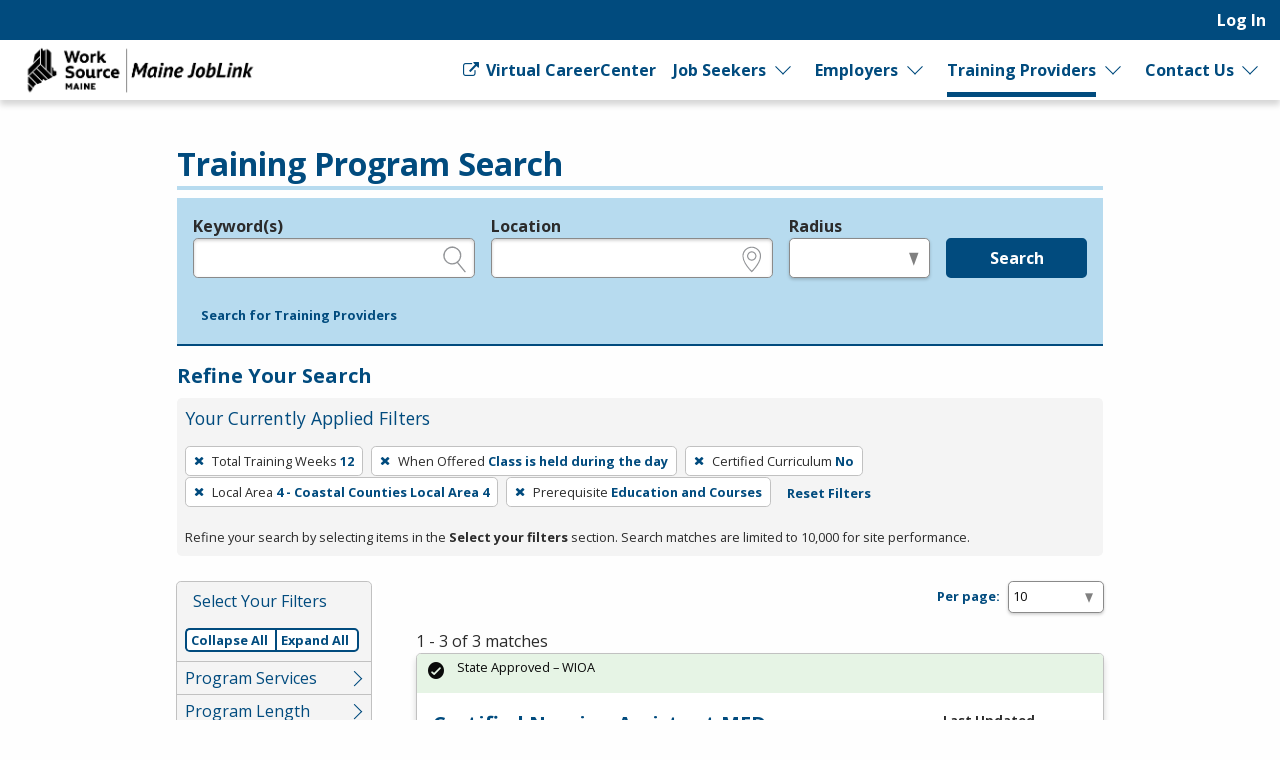

--- FILE ---
content_type: text/html; charset=utf-8
request_url: https://joblink.maine.gov/search/programs?per_page=10&search_training_program_search%5Bhas_certified_curriculum%5D=0&search_training_program_search%5Blocal_area_id%5D=4&search_training_program_search%5Bnumber_of_training_weeks%5D=12&search_training_program_search%5Bprerequisites%5D=education_and_courses&search_training_program_search%5Bprogram_course_time_ids%5D=1
body_size: 8674
content:
<!DOCTYPE html>
<html class='no-js' dir='ltr' lang='en'>
<head>
<script async src='https://www.googletagmanager.com/gtag/js?id=G-J02SJJ56ER'></script>
<script>
  window.dataLayer = window.dataLayer || [];
  function gtag(){dataLayer.push(arguments);}
  gtag('js', new Date());
  gtag('config', 'G-J02SJJ56ER');
</script>
<meta charset='utf-8'>
<meta content='width=device-width, initial-scale=1.0' name='viewport'>
<title>Training Program Search - Maine JobLink</title>
<link rel="stylesheet" href="https://joblink.maine.gov/assets/application-a6880be9bbb97c2d6debcf2a4d4ae42eda48dbf6259fb708e1a3583836dd3509.css" media="screen, print" />
<link rel="stylesheet" href="https://joblink.maine.gov/packs/css/application-069fa9e4.css" media="screen, print" />

<link rel="stylesheet" href="https://joblink.maine.gov/assets/print-91f8dd72b75316612e7835aafadb7c4604231bc6f997bb770872b332c6076303.css" media="print" />
<meta content='https://joblink.maine.gov/assets/state_customization/maine/maine_logo-92c177a7a22e180e7660be347fec8cbd01b2a71b8f33525a686a967f2e5de375.png' property='og:image'>
<link rel="icon" type="image/x-icon" href="https://joblink.maine.gov/assets/state_customization/maine/favicon-1eb90eb61fca39b0dfda47720c1131d1958d03e6d39747b213a373d33f14a740.ico" />
<link rel="apple-touch-icon" type="image/png" href="https://joblink.maine.gov/assets/state_customization/maine/apple-touch-icon-2b0cc8e2c3362f03ebf4d5edfa6a0902491ae5c3841996c7327f6df361e62e74.png" />
<link rel="icon" type="image/png" href="https://joblink.maine.gov/assets/state_customization/maine/favicon-32x32-1ab6586e32c558bae42405726a82bb3a7e40f9165a9fef404f96e6024247a492.png" sizes="32x32" />
<link rel="icon" type="image/png" href="https://joblink.maine.gov/assets/state_customization/maine/favicon-16x16-5b44e1efa20a9be04eadd6b97133309ab089bd2d5a77a67b41e926756298113f.png" sizes="16x16" />
<meta name="csrf-param" content="authenticity_token" />
<meta name="csrf-token" content="Xo7u4IVsbfjWS_lnfV1m-hkMzOfKMogbi-FH8Soxu53zFGHbPEtJLcawspt-tPPRIZB0_FCUs1h5v8vo86uzsg" />
</head>
<body class='l-logged-out l-secondarySidebar'>
<a class="skip focusable" id="skip_to_main" href="#content__main">Skip to main content</a>
<header class='header'>
<div class='logo'>
<a class="logo__link" href="/"><span class='logo__state-name'>Maine JobLink</span>
</a>
</div>
<!-- This is only visible on mobile -->
<a aria-haspopup='true' class='menu-toggle' data-prevent-default-click data-toggle='header-menu' data-toggler='.menuOpen' href='#' id='menuToggle' role='button'>
<span class='menu-hamburger'></span>
<span class='menu-label'>Menu</span>
</a>
<!-- User, global, and sidebar menus collapse into a single mobile menu and exist in the same element in the DOM -->
<div class='header__menu-block' data-toggler='.shown' id='header-menu'>
<nav aria-label='User Menu' class='menu--user'>
<div class='translate'>
<div class='home' id='google-translate-element'></div>
<script src="https://joblink.maine.gov/assets/vendor/translate_config-c5a92419414b0ff4c94bd8212a507cff6e06dec3684fe873f4c6b4a78cb9ea56.js"></script>
<script src="https://translate.google.com/translate_a/element.js?cb=googleTranslateElementInit"></script>
</div>


<ul class='dropdown dropdown--primary dropdown--user' id='primary-user_menu'>
<li class='dropdown__menu-item dropdown--primary__menu-item'>
<a class="dropdown__link dropdown--primary__link" id="navigation_item_user_login_4777300" href="/usr/sign_in">Log In
</a></li>
</ul>

</nav>
<nav aria-label='Primary Menu' class='menu--global'>
<ul class='dropdown dropdown--primary dropdown--global' id='primary-global_menu'>
<li class='dropdown__menu-item dropdown--primary__menu-item'>
<a class="dropdown__link dropdown--primary__link icon-right" target="_blank" onclick="return confirmDialog(event, this.href)" id="navigation_item_marketing_virtual_career_center_4777340" href="http://www.myworksourcemaine.gov/"><span class="icon-general_link_external" aria-hidden="true"></span>
Virtual CareerCenter
</a></li>
<li class='dropdown__menu-item dropdown--primary__menu-item dropdown--primary__menu-item--has-children dropdown--has-children'>
<a class="dropdown__link dropdown--primary__link" id="navigation_item_marketing_job_seeker_4777340" href="/job_seeker">Job Seekers
</a><a class="dropdown__expand" aria-label="Expand Job Seekers" aria-controls="primary-global_menu" aria-haspopup="true" data-toggle="primary-global_menu" aria-expanded="false" href=""></a>
<ul class='dropdown--child menu--child' id=''>
<li class='dropdown--child__list-item'>
<a class="dropdown--child__link" id="navigation_item_searches_job_4777340" href="/search/jobs?search_job_search%5Bjob_location_state%5D=Maine"><span class="icon-search_jobs" aria-hidden="true"></span>
Job Search
</a></li>
<li class='dropdown--child__list-item'>
<a class="dropdown--child__link" id="navigation_item_registrations_job_seeker_4777340" href="/jobseeker/registrations/new">Create an Account
</a></li>
<li class='dropdown--child__list-item'>
<a class="dropdown--child__link" id="navigation_item_marketing_anchor_job_seeker_resources_4777340" href="/job_seeker#resources">Resources
</a></li>
</ul>

</li>
<li class='dropdown__menu-item dropdown--primary__menu-item dropdown--primary__menu-item--has-children dropdown--has-children'>
<a class="dropdown__link dropdown--primary__link" id="navigation_item_marketing_employer_4777340" href="/employer">Employers
</a><a class="dropdown__expand" aria-label="Expand Employers" aria-controls="primary-global_menu" aria-haspopup="true" data-toggle="primary-global_menu" aria-expanded="false" href=""></a>
<ul class='dropdown--child menu--child' id=''>
<li class='dropdown--child__list-item'>
<a class="dropdown--child__link" id="navigation_item_registrations_employer_4777340" href="/employer_policy">Create an Account
</a></li>
<li class='dropdown--child__list-item'>
<a class="dropdown--child__link" id="navigation_item_marketing_anchor_employer_resources_4777340" href="/employer#resources">Resources
</a></li>
</ul>

</li>
<li class='dropdown__menu-item dropdown--primary__menu-item dropdown--primary__menu-item--has-children dropdown--has-children'>
<a class="dropdown__link dropdown--primary__link is--active-path" id="navigation_item_marketing_training_provider_4777340" href="/training">Training Providers
</a><a class="dropdown__expand" aria-label="Expand Training Providers" aria-controls="primary-global_menu" aria-haspopup="true" data-toggle="primary-global_menu" aria-expanded="false" href=""></a>
<ul class='dropdown--child menu--child' id=''>
<li class='dropdown--child__list-item'>
<a class="dropdown--child__link is--active-path is--active" id="navigation_item_searches_training_program_4777340" href="/search/programs"><span class="icon-search_training" aria-hidden="true"></span>
Search for Programs
</a></li>
<li class='dropdown--child__list-item'>
<a class="dropdown--child__link" id="navigation_item_registrations_trainer_4777340" href="/trainer/fein_searches/new">Create an Account
</a></li>
<li class='dropdown--child__list-item'>
<a class="dropdown--child__link" id="navigation_item_marketing_anchor_training_provider_resources_4777340" href="/training#resources">Resources
</a></li>
</ul>

</li>
<li class='dropdown__menu-item dropdown--primary__menu-item dropdown--primary__menu-item--has-children dropdown--has-children'>
<a class="dropdown__link dropdown--primary__link" id="navigation_item_marketing_contact_us_4777340" href="/contact">Contact Us
</a><a class="dropdown__expand" aria-label="Expand Contact Us" aria-controls="primary-global_menu" aria-haspopup="true" data-toggle="primary-global_menu" aria-expanded="false" href=""></a>
<ul class='dropdown--child menu--child' id=''>
<li class='dropdown--child__list-item'>
<a class="dropdown--child__link" id="navigation_item_marketing_contact_location_4777340" href="/contact"><span class="icon-general_location" aria-hidden="true"></span>
CareerCenters
</a></li>
<li class='dropdown--child__list-item'>
<a class="dropdown--child__link" id="navigation_item_marketing_contact_email_4777340" href="mailto:joblink@maine.gov"><span class="icon-contact_email" aria-hidden="true"></span>
joblink@maine.gov
</a></li>
<li class='dropdown--child__list-item'>
<a class="dropdown--child__link" id="navigation_item_marketing_contact_phone_4777340" href="tel:1-888-457-8883"><span class="icon-contact_phone" aria-hidden="true"></span>
1-888-457-8883
</a></li>
<li class='dropdown--child__list-item'>
<a class="dropdown--child__link" target="_blank" id="navigation_item_marketing_contact_chat_4777340" href="https://www.livehelpnow.net/lhn/lcv.aspx?d=36460&amp;ms=&amp;zzwindow=35206&amp;lhnid=31205"><span class="icon-chat" aria-hidden="true"></span>
Live Chat
</a></li>
</ul>

</li>
</ul>

</nav>

</div>
</header>

<div class='content-wrapper invisible-focus' data-behavior='vue' id='content__main' tabindex='-1'>
<main class='content' tabindex='-1'>

<div class='visually-hidden' id='dynamic_flash'></div>


<header class='content__header'>
<div class='content__header-group'>
<div class='content-header__titles'>
<h1 class='content__title' id='page_title'>Training Program Search</h1>
</div>
</div>

<div class='header__content'><div class='header__search-form'>
<form class="simple_form home__search-form" id="new_search_training_program_search" novalidate="novalidate" action="/search/programs" accept-charset="UTF-8" method="get"><fieldset>
<legend>Legend</legend>
<div class='fieldset__content'>

<div class="input string optional search_training_program_search_keywords field_with_hint field field-hint--search"><label class="string optional" for="demographic_training_program_sought">Keyword(s)</label><input id="demographic_training_program_sought" class="string optional" type="text" name="search_training_program_search[keywords]" /><span class="hint">e.g., provider name, FEIN, provider ID, etc.</span></div>
<div class="input string optional search_training_program_search_location field_with_hint field field-hint--location"><label class="string optional" for="search_training_program_search_location">Location</label><input class="string optional" type="text" name="search_training_program_search[location]" id="search_training_program_search_location" /><span class="hint">e.g., ZIP or City and State</span></div>
<div class="input select optional search_training_program_search_radius field_with_hint field field--radius"><label class="select optional" for="search_training_program_search_radius">Radius</label><select class="select optional" name="search_training_program_search[radius]" id="search_training_program_search_radius"><option value="" label=" "></option>
<option value="5">5 miles</option>
<option value="10">10 miles</option>
<option value="25">25 miles</option>
<option value="50">50 miles</option>
<option value="100">100 miles</option></select><span class="hint">in miles</span></div>
<input type="hidden" name="search_training_program_search[number_of_training_weeks]" id="search_training_program_search_number_of_training_weeks" value="12" autocomplete="off" /><input type="hidden" name="search_training_program_search[program_course_time_ids]" id="search_training_program_search_program_course_time_ids" value="1" autocomplete="off" /><input type="hidden" name="search_training_program_search[has_certified_curriculum]" id="search_training_program_search_has_certified_curriculum" value="0" autocomplete="off" /><input type="hidden" name="search_training_program_search[local_area_id]" id="search_training_program_search_local_area_id" value="4" autocomplete="off" /><input type="hidden" name="search_training_program_search[prerequisites]" id="search_training_program_search_prerequisites" value="education_and_courses" autocomplete="off" />
<div class='field'>
<button name="commit" type="submit" class="button button button--primary" value="run_search">Search</button>
</div>
</div>
</fieldset>
<a role="button" data-allow-html="true" tabindex="0" class="button button--minimal
      button--small
      
      
      " href="/search/providers"><span class="button__label">Search for Training Providers</span></a>
</form>
</div>
<h2 class='applied-filters__heading'>
Refine Your Search
<a role="button" data-toggle="content__aside" data-prevent-default-click="true" data-allow-html="true" tabindex="0" class="button button--
      button--small
      button--edit-filters
      button--has-icon
      " id="editFilters" href="#"><span class="icon-general_pencil" aria-hidden="true"></span><span class="button__label">Edit Filters</span> </a>
</h2>
<section aria-labelledby='applied-filters__heading--current' class='applied-filters' id='applied-filters__filters'>
<h3 class='applied-filters__heading--current' id='applied-filters__heading--current'>Your Currently Applied Filters</h3>
<p class='visually-hidden'>To remove a filter, press Enter or Spacebar.</p>
<div class='button-group'>
<a role="button" aria-label="Remove filter: Total Training Weeks 12" data-allow-html="true" tabindex="0" class="button button--
      
      applied-filters__filter
      button--has-icon
      " href="/search/programs?per_page=10&amp;search_training_program_search%5Bhas_certified_curriculum%5D=0&amp;search_training_program_search%5Blocal_area_id%5D=4&amp;search_training_program_search%5Bprerequisites%5D=education_and_courses&amp;search_training_program_search%5Bprogram_course_time_ids%5D=1"><span class="icon-general_close" aria-hidden="true"></span><span class="button__label"><span class="applied-filters__filter-label">Total Training Weeks</span> <span class="applied-filters__filter-name">12</span></span> </a>
<a role="button" aria-label="Remove filter: When Offered Class is held during the day" data-allow-html="true" tabindex="0" class="button button--
      
      applied-filters__filter
      button--has-icon
      " href="/search/programs?per_page=10&amp;search_training_program_search%5Bhas_certified_curriculum%5D=0&amp;search_training_program_search%5Blocal_area_id%5D=4&amp;search_training_program_search%5Bnumber_of_training_weeks%5D=12&amp;search_training_program_search%5Bprerequisites%5D=education_and_courses"><span class="icon-general_close" aria-hidden="true"></span><span class="button__label"><span class="applied-filters__filter-label">When Offered</span> <span class="applied-filters__filter-name">Class is held during the day</span></span> </a>
<a role="button" aria-label="Remove filter: Certified Curriculum No" data-allow-html="true" tabindex="0" class="button button--
      
      applied-filters__filter
      button--has-icon
      " href="/search/programs?per_page=10&amp;search_training_program_search%5Blocal_area_id%5D=4&amp;search_training_program_search%5Bnumber_of_training_weeks%5D=12&amp;search_training_program_search%5Bprerequisites%5D=education_and_courses&amp;search_training_program_search%5Bprogram_course_time_ids%5D=1"><span class="icon-general_close" aria-hidden="true"></span><span class="button__label"><span class="applied-filters__filter-label">Certified Curriculum</span> <span class="applied-filters__filter-name">No</span></span> </a>
<a role="button" aria-label="Remove filter: Local Area 4 - Coastal Counties Local Area 4" data-allow-html="true" tabindex="0" class="button button--
      
      applied-filters__filter
      button--has-icon
      " href="/search/programs?per_page=10&amp;search_training_program_search%5Bhas_certified_curriculum%5D=0&amp;search_training_program_search%5Bnumber_of_training_weeks%5D=12&amp;search_training_program_search%5Bprerequisites%5D=education_and_courses&amp;search_training_program_search%5Bprogram_course_time_ids%5D=1"><span class="icon-general_close" aria-hidden="true"></span><span class="button__label"><span class="applied-filters__filter-label">Local Area</span> <span class="applied-filters__filter-name">4 - Coastal Counties Local Area 4</span></span> </a>
<a role="button" aria-label="Remove filter: Prerequisite Education and Courses" data-allow-html="true" tabindex="0" class="button button--
      
      applied-filters__filter
      button--has-icon
      " href="/search/programs?per_page=10&amp;search_training_program_search%5Bhas_certified_curriculum%5D=0&amp;search_training_program_search%5Blocal_area_id%5D=4&amp;search_training_program_search%5Bnumber_of_training_weeks%5D=12&amp;search_training_program_search%5Bprogram_course_time_ids%5D=1"><span class="icon-general_close" aria-hidden="true"></span><span class="button__label"><span class="applied-filters__filter-label">Prerequisite</span> <span class="applied-filters__filter-name">Education and Courses</span></span> </a>
<a role="button" data-allow-html="true" tabindex="0" class="button button--minimal
      button--small
      
      
      " href="/search/programs?per_page=10"><span class="button__label">Reset Filters</span></a>
</div>
<small>Refine your search by selecting items in the <strong>Select your filters</strong> section. Search matches are limited to 10,000 for site performance.</small>
</section>

</div>
</header>
<div class='content__aside' data-sticky-container data-toggler='is-shown' id='content__aside'>
<button aria-label='Expand Sidebar' class='button--highlight toggle-sidebar' data-toggle='content__aside'>
<span class="icon-arrow_right" aria-hidden="true"></span>
</button>
<div class='aside__content' data-btm-anchor='primaryContent:bottom' data-margin-top='6.5' data-stick-to='top' data-sticky data-sticky-on='small' data-top-anchor='content__main:top'>
<section aria-labelledby='searchFilters-title' class='search-filters' id='searchFilters'>
<h2 id='searchFilters-title'>Select Your Filters</h2>
<div class='button-group'>
<button class='button--small button--primary button--done-filters' data-hide-sidebar='' data-toggle='content__aside' id='doneFilters'>
Done
</button>
</div>
<div class='accordion-controls button-group button-group-segment'>
<a role="button" data="prevent-default-click" aria-pressed="false" data-allow-html="true" tabindex="0" class="button button--
      button--small
      accordion-controls__collapse-all
      
      " href="#"><span class="button__label">Collapse All</span></a>
<a role="button" data="prevent-default-click" aria-pressed="false" data-allow-html="true" tabindex="0" class="button button--
      button--small
      accordion-controls__expand-all
      
      " href="#"><span class="button__label">Expand All</span></a>
</div>
<ul class='accordion-menu' data-deque-accordion='true'>
<li class='accordion-item'>
<a class='accordion-title' href='javascript:void(0);' role='button'>Program Services</a>
<ul class='accordion-item__contents accordion-content'>
<li><a href="/search/programs?per_page=10&amp;search_training_program_search%5Bhas_certified_curriculum%5D=0&amp;search_training_program_search%5Blocal_area_id%5D=4&amp;search_training_program_search%5Bnumber_of_training_weeks%5D=12&amp;search_training_program_search%5Bprerequisites%5D=education_and_courses&amp;search_training_program_search%5Bprogram_course_time_ids%5D=1&amp;search_training_program_search%5Bprogram_type%5D=wioa">WIOA
        <span class="count">
          3
          <span class="visually-hidden">Items</span>
        </span></a></li>
</ul>
</li>

<li class='accordion-item'>
<a class='accordion-title' href='javascript:void(0);' role='button'>Program Length</a>
<ul class='accordion-item__contents accordion-content'>
<li><a href="/search/programs?per_page=10&amp;search_training_program_search%5Bcourse_unit_length%5D=trimester&amp;search_training_program_search%5Bhas_certified_curriculum%5D=0&amp;search_training_program_search%5Blocal_area_id%5D=4&amp;search_training_program_search%5Bnumber_of_training_weeks%5D=12&amp;search_training_program_search%5Bprerequisites%5D=education_and_courses&amp;search_training_program_search%5Bprogram_course_time_ids%5D=1">Trimester
        <span class="count">
          2
          <span class="visually-hidden">Items</span>
        </span></a></li>
</ul>
</li>

<li class='accordion-item'>
<a class='accordion-title' href='javascript:void(0);' role='button'>Type of Credential</a>
<ul class='accordion-item__contents accordion-content'>
<li><a href="/search/programs?per_page=10&amp;search_training_program_search%5Bhas_certified_curriculum%5D=0&amp;search_training_program_search%5Blocal_area_id%5D=4&amp;search_training_program_search%5Bnumber_of_training_weeks%5D=12&amp;search_training_program_search%5Bprerequisites%5D=education_and_courses&amp;search_training_program_search%5Bprogram_course_time_ids%5D=1&amp;search_training_program_search%5Bprogram_credential_type_ids%5D=9">Offers measurable skills
        <span class="count">
          2
          <span class="visually-hidden">Items</span>
        </span></a></li>
<li><a href="/search/programs?per_page=10&amp;search_training_program_search%5Bhas_certified_curriculum%5D=0&amp;search_training_program_search%5Blocal_area_id%5D=4&amp;search_training_program_search%5Bnumber_of_training_weeks%5D=12&amp;search_training_program_search%5Bprerequisites%5D=education_and_courses&amp;search_training_program_search%5Bprogram_course_time_ids%5D=1&amp;search_training_program_search%5Bprogram_credential_type_ids%5D=1">Offers industry certificate
        <span class="count">
          1
          <span class="visually-hidden">Items</span>
        </span></a></li>
</ul>
</li>

<li class='accordion-item'>
<a class='accordion-title' href='javascript:void(0);' role='button'>Method of Delivery</a>
<ul class='accordion-item__contents accordion-content'>
<li><a href="/search/programs?per_page=10&amp;search_training_program_search%5Bhas_certified_curriculum%5D=0&amp;search_training_program_search%5Blocal_area_id%5D=4&amp;search_training_program_search%5Bnumber_of_training_weeks%5D=12&amp;search_training_program_search%5Bparticipation_method%5D=onsite&amp;search_training_program_search%5Bprerequisites%5D=education_and_courses&amp;search_training_program_search%5Bprogram_course_time_ids%5D=1">In Person
        <span class="count">
          3
          <span class="visually-hidden">Items</span>
        </span></a></li>
</ul>
</li>

<li class='accordion-item'>
<a class='accordion-title' href='javascript:void(0);' role='button'>Credit/Curriculum Hours</a>
<ul class='accordion-item__contents accordion-content'>
<li><a href="/search/programs?per_page=10&amp;search_training_program_search%5Bcredit_hours%5D=0&amp;search_training_program_search%5Bhas_certified_curriculum%5D=0&amp;search_training_program_search%5Blocal_area_id%5D=4&amp;search_training_program_search%5Bnumber_of_training_weeks%5D=12&amp;search_training_program_search%5Bprerequisites%5D=education_and_courses&amp;search_training_program_search%5Bprogram_course_time_ids%5D=1">0
        <span class="count">
          1
          <span class="visually-hidden">Items</span>
        </span></a></li>
<li><a href="/search/programs?per_page=10&amp;search_training_program_search%5Bcredit_hours%5D=12&amp;search_training_program_search%5Bhas_certified_curriculum%5D=0&amp;search_training_program_search%5Blocal_area_id%5D=4&amp;search_training_program_search%5Bnumber_of_training_weeks%5D=12&amp;search_training_program_search%5Bprerequisites%5D=education_and_courses&amp;search_training_program_search%5Bprogram_course_time_ids%5D=1">12
        <span class="count">
          1
          <span class="visually-hidden">Items</span>
        </span></a></li>
<li><a href="/search/programs?per_page=10&amp;search_training_program_search%5Bcredit_hours%5D=125&amp;search_training_program_search%5Bhas_certified_curriculum%5D=0&amp;search_training_program_search%5Blocal_area_id%5D=4&amp;search_training_program_search%5Bnumber_of_training_weeks%5D=12&amp;search_training_program_search%5Bprerequisites%5D=education_and_courses&amp;search_training_program_search%5Bprogram_course_time_ids%5D=1">125
        <span class="count">
          1
          <span class="visually-hidden">Items</span>
        </span></a></li>
</ul>
</li>

<li class='accordion-item'>
<a class='accordion-title' href='javascript:void(0);' role='button'>Average Hours Per Week</a>
<ul class='accordion-item__contents accordion-content'>
<li><a href="/search/programs?per_page=10&amp;search_training_program_search%5Baverage_hours_per_week%5D=0&amp;search_training_program_search%5Bhas_certified_curriculum%5D=0&amp;search_training_program_search%5Blocal_area_id%5D=4&amp;search_training_program_search%5Bnumber_of_training_weeks%5D=12&amp;search_training_program_search%5Bprerequisites%5D=education_and_courses&amp;search_training_program_search%5Bprogram_course_time_ids%5D=1">No
        <span class="count">
          2
          <span class="visually-hidden">Items</span>
        </span></a></li>
<li><a href="/search/programs?per_page=10&amp;search_training_program_search%5Baverage_hours_per_week%5D=10&amp;search_training_program_search%5Bhas_certified_curriculum%5D=0&amp;search_training_program_search%5Blocal_area_id%5D=4&amp;search_training_program_search%5Bnumber_of_training_weeks%5D=12&amp;search_training_program_search%5Bprerequisites%5D=education_and_courses&amp;search_training_program_search%5Bprogram_course_time_ids%5D=1">10
        <span class="count">
          1
          <span class="visually-hidden">Items</span>
        </span></a></li>
</ul>
</li>

</ul>
</section>


</div>
</div>
<section aria-labelledby='page_title' class='content--primary-content' id='primaryContent'>
<h3>
<div class='page_dropdown'>
<label for="per_page">Per page:</label>
<div class='page_dropdown_list'>
<select name="per_page" id="per_page" class="select--small"><option selected="selected" value="10">10</option>
<option value="20">20</option>
<option value="50">50</option>
<option value="100">100</option>
<option value="250">250</option></select>
<span class="icon-loading" aria-hidden="true"></span>
</div>
</div>

</h3>
1 - 3 of 3 matches
<article aria-labelledby='title_dc309a0a-d70d-4fea-9790-fe83ad9801fd' class='card card--data' id='carddc309a0a-d70d-4fea-9790-fe83ad9801fd' role='region' tabindex='-1'>
<header class='card__header'>
<h2 class='card__title' id='title_dc309a0a-d70d-4fea-9790-fe83ad9801fd'>
<a href="/etp/public/institution_programs/2717">Certified Nursing Assistant MED</a>
</h2>
<p class='card-metadata card-metadata--training_program-employer' id='employer_dc309a0a-d70d-4fea-9790-fe83ad9801fd'>
<a href="/training_institutions/297">Biddeford Adult Education</a>
</p>
<p class='card-metadata'>
<span class="icon-diploma" aria-hidden="true"></span>
<strong>Credentials</strong>
<span class='tag'>
<span>Industry certification</span>
</span>

</p>
<p class='card-metadata'>
<span class="icon-dollar" aria-hidden="true"></span>
<strong>Cost</strong>
<span class='tag'>
<span>In-State: $1,057.00</span>
</span>

</p>
</header>
<div class='card__body'>
<p><p>Medications course follows standardized curriculum approved by<br>the Maine State Board of Nursing. The purpose of this course is to teach experienced certified nurses assistants to administer s&#8230;</p></p>
</div>
<div class='card__status' id='status_dc309a0a-d70d-4fea-9790-fe83ad9801fd'>
<div class='callout alert--success   alert' data-fade-out-duration='0' id='alert__d4ce38b9-9e21-4b8f-8cde-bc9847daf182' role='alert' tabindex='0'>
<div class='alert__body'>
<div class='alert__icon'>
<i aria-hidden='true' class='icon-alert_success'></i>
</div>
<div class='alert__content'>
<div class='alert__text'>State Approved – WIOA</div>
</div>
</div>
</div>

</div>
<div class='card__metadata' id='metadata_dc309a0a-d70d-4fea-9790-fe83ad9801fd'>
<p class='card-metadata card-metadata--training_program-updated'>
<span class='card-metadata__label'>Last Updated</span>
Aug 06, 2025
</p>
<p class='card-metadata card-metadata--training_program-posted'>
<span class='card-metadata__label'>Created</span>
Oct 20, 2017
</p>
<p class='card-metadata card-metadata--training_program-posted'>
<span class='card-metadata__label'>Renewal</span>
Nov 03, 2018
</p>
</div>
<footer class='card__actions button-group'>
</footer>

</article>


<article aria-labelledby='title_85b86023-138c-42bd-b7a5-117a14e12742' class='card card--data' id='card85b86023-138c-42bd-b7a5-117a14e12742' role='region' tabindex='-1'>
<header class='card__header'>
<h2 class='card__title' id='title_85b86023-138c-42bd-b7a5-117a14e12742'>
<a href="/etp/public/institution_programs/3770">CASAS Preparation for Healthcare Students</a>
</h2>
<p class='card-metadata card-metadata--training_program-employer' id='employer_85b86023-138c-42bd-b7a5-117a14e12742'>
<a href="/training_institutions/118">Portland Adult Education</a>
</p>
<p class='card-metadata'>
<span class="icon-diploma" aria-hidden="true"></span>
<strong>Credentials</strong>
<span class='tag'>
<span>Measurable Skill Gain Leading to a Credential</span>
</span>

</p>
<p class='card-metadata'>
<span class="icon-dollar" aria-hidden="true"></span>
<strong>Cost</strong>
<span class='tag'>
<span>In-State: $116.00</span>
</span>

</p>
</header>
<div class='card__body'>
<p><p>This class is targeted to Portland Adult Education healthcare students who need additional practice and study in the competencies targeted by the <span class="caps">CASAS</span> test. Through classroom instruction and on&#8230;</p></p>
<a title="Opens in a new window" data-tooltip="true" target="_blank" href="http://www.portlandadulted.org">http://www.portlandadulted.org<span class="icon-general_link_external" aria-hidden="true"></span></a>
</div>
<div class='card__status' id='status_85b86023-138c-42bd-b7a5-117a14e12742'>
<div class='callout alert--success   alert' data-fade-out-duration='0' id='alert__02e93160-d531-43e4-8698-ebb44a73fddb' role='alert' tabindex='0'>
<div class='alert__body'>
<div class='alert__icon'>
<i aria-hidden='true' class='icon-alert_success'></i>
</div>
<div class='alert__content'>
<div class='alert__text'>State Approved – WIOA</div>
</div>
</div>
</div>

</div>
<div class='card__metadata' id='metadata_85b86023-138c-42bd-b7a5-117a14e12742'>
<p class='card-metadata card-metadata--training_program-updated'>
<span class='card-metadata__label'>Last Updated</span>
Oct 25, 2024
</p>
<p class='card-metadata card-metadata--training_program-posted'>
<span class='card-metadata__label'>Created</span>
Jul 24, 2024
</p>
<p class='card-metadata card-metadata--training_program-posted'>
<span class='card-metadata__label'>Renewal</span>
Oct 25, 2025
</p>
</div>
<footer class='card__actions button-group'>
</footer>

</article>


<article aria-labelledby='title_1bb5fd6c-ee7d-4843-9fd4-a3d3dac3ead7' class='card card--data' id='card1bb5fd6c-ee7d-4843-9fd4-a3d3dac3ead7' role='region' tabindex='-1'>
<header class='card__header'>
<h2 class='card__title' id='title_1bb5fd6c-ee7d-4843-9fd4-a3d3dac3ead7'>
<a href="/etp/public/institution_programs/3685">Bridge to Healthcare Careers</a>
</h2>
<p class='card-metadata card-metadata--training_program-employer' id='employer_1bb5fd6c-ee7d-4843-9fd4-a3d3dac3ead7'>
<a href="/training_institutions/118">Portland Adult Education</a>
</p>
<p class='card-metadata'>
<span class="icon-diploma" aria-hidden="true"></span>
<strong>Credentials</strong>
<span class='tag'>
<span>Measurable Skill Gain Leading to a Credential</span>
</span>

</p>
<p class='card-metadata'>
<span class="icon-dollar" aria-hidden="true"></span>
<strong>Cost</strong>
<span class='tag'>
<span>In-State: $1,250.00</span>
</span>

</p>
</header>
<div class='card__body'>
<p><p>This program assists students with an interest in pursuing a healthcare career with the English skills they need to take their next step. Students build reading comprehension, speaking, and writ&#8230;</p></p>
<a title="Opens in a new window" data-tooltip="true" target="_blank" href="http://www.portlandadulted.org">http://www.portlandadulted.org<span class="icon-general_link_external" aria-hidden="true"></span></a>
</div>
<div class='card__status' id='status_1bb5fd6c-ee7d-4843-9fd4-a3d3dac3ead7'>
<div class='callout alert--success   alert' data-fade-out-duration='0' id='alert__598f8ed5-eb65-4fcd-a778-2774be355e8f' role='alert' tabindex='0'>
<div class='alert__body'>
<div class='alert__icon'>
<i aria-hidden='true' class='icon-alert_success'></i>
</div>
<div class='alert__content'>
<div class='alert__text'>State Approved – WIOA</div>
</div>
</div>
</div>

</div>
<div class='card__metadata' id='metadata_1bb5fd6c-ee7d-4843-9fd4-a3d3dac3ead7'>
<p class='card-metadata card-metadata--training_program-updated'>
<span class='card-metadata__label'>Last Updated</span>
Oct 25, 2024
</p>
<p class='card-metadata card-metadata--training_program-posted'>
<span class='card-metadata__label'>Created</span>
Oct 04, 2023
</p>
<p class='card-metadata card-metadata--training_program-posted'>
<span class='card-metadata__label'>Renewal</span>
Oct 25, 2025
</p>
</div>
<footer class='card__actions button-group'>
</footer>

</article>





</section>
</main>

</div>

<footer class='main-footer'>
<div class='main-footer__content' id='footer__content'>
<h2 class='footer__header'>
<a class="logo__link" href="/"><span class='logo__state-name'>Maine JobLink</span>
</a>
</h2>
<div class='social-links'>
<a aria-label="Maine Facebook page" href="https://www.facebook.com/MaineDOL"><span class="icon-social_facebook" role="presentation"></span></a>
<a aria-label='Maine X page' href='https://twitter.com/maine_labor' target='_blank'>
<span class='fa-brands fa-square-x-twitter icon'></span>
</a>
</div>

<hr class='footer__rule'>
<nav aria-label='Footer links' class='footer__link-groups'>
<section aria-labelledby='footer_links_maine_joblink' class='footer__link-group'>
<h3 id='footer_links_maine_joblink'>Maine JobLink</h3>
<ul class='footer__link-group-list'>
<li><a href="/about_us">About Us</a></li>
<li><a href="/faq">FAQ</a></li>
<li><a href="https://help.ajla.net/joblink/Content/Job_Seekers/Getting_Started.html">Job Seeker Help</a></li>
<li><a href="https://help.ajla.net/joblink/Content/Employers/Getting_Started.html">Employer Help</a></li>
<li><a href="/browser_help">Browser Help</a></li>
<li><a href="/protect_yourself">Protect Yourself</a></li>
<li><a href="/programs">Programs</a></li>
<li><a href="/site_map">Site Map</a></li>
</ul>
</section>

<section aria-labelledby='footer_links_policies' class='footer__link-group'>
<h3 id='footer_links_policies'>Policies</h3>
<ul class='footer__link-group-list'>
<li><a href="/privacy_policy">Privacy</a></li>
<li><a href="/eoe">Equal Opportunity</a></li>
<li><a href="/veterans_priority">Veterans&#39; Priority</a></li>
<li><a href="/accessibility">Accessibility</a></li>
</ul>
</section>

<section aria-labelledby='footer_links_partner_agencies' class='footer__link-group'>
<h3 id='footer_links_partner_agencies'>Partner Agencies</h3>
<ul class='footer__link-group-list'>
<li><a href="https://reemployme.maine.gov/accessme/faces/login/login.xhtml">ReEmployME</a></li>
</ul>
</section>

<section class='footer__link-group'>
<h3>Contact Us</h3>
<ul class='footer__link-group-list'>
<li><a href="tel:1-888-457-8883">1-888-457-8883</a></li>
<li><a href="mailto:joblink@maine.gov">joblink@maine.gov</a></li>
<li><a href="/contact">CareerCenters</a></li>
<li><a target="_blank" href="https://www.livehelpnow.net/lhn/lcv.aspx?d=36460&amp;ms=&amp;zzwindow=35206&amp;lhnid=31205">Live Chat</a></li>
</ul>
</section>
</nav>
<hr class='footer__rule'>
<div class='footer__extras'>
<div>DISCLAIMER: By using or accessing this website, I agree to its Terms of Use and all other Policies. I acknowledge and agree that all links to external sources are provided purely as a courtesy to me as a website user or visitor. Neither the state, nor the state labor agency are responsible for or endorse in any way any materials, information, goods, or services available through third-party linked sites, any privacy policies, or any other practices of such sites. I acknowledge and agree that the Terms of Use and all other Policies for this Website are available to me, and I have read the <a href="/disclaimer">Full Disclaimer</a>.
</div>
<strong>Build: 3b3a9f69b2b7667e3095b9d44cf7a0f18b1f490e
, 1.117.2
</strong>
</div>
<hr class='footer__rule'>
<p class='text-center'>
<img alt="A Proud partner of the American Job Center (registered) Network" height="31" width="500" src="https://joblink.maine.gov/assets/AJC_CAPS_BannerLine-3b5a15642d6faadec2302a3d7d3317771d37d42c5a9304ef0f644e319668eab1.svg" />
</p>
</div>

<div aria-labelledby='session-informer-title' class='reveal' data-reveal id='session-informer'>
<h1 id='session-informer-title'>Your Session is About to Expire!</h1>
<p>Your session will expire in <span class="notify_countdown">120</span> seconds. <strong>Continue</strong> to stay logged-in or <strong>Log Out</strong>.</p>
<a class='button button--primary' id='session-informer-continue'>Continue</a>
<a class='button button--minimal' id='session-informer-end'>Log Out</a>
</div>

<div aria-labelledby='session-informer-title' class='reveal' data-close-on-click='false' data-close-on-esc='false' data-reveal='' id='session-ended' role='dialog'>
<h1 id='session-ended-title'>Your Session has Ended!</h1>
<p>Press <strong>Refresh</strong> to reload the page, or you can can close the page if you are finished.</p>
<a class='button button--primary' id='session-ended-refresh' tabindex='0'>Refresh</a>
</div>

</footer>

<div class='reveal-overlay spinner-container'>
<div class='reveal'>
<img alt="Please Wait ..." src="https://joblink.maine.gov/assets/spinner-5cd42c80561bd3ce67bd0937d7144757860f1256268947bff4c7b267998e1d87.svg" />
<div class='msg'></div>
</div>
</div>

<div aria-hidden='true' id='overlay'></div>
<div aria-live='polite' class='visually-hidden' id='liveRegion' readcaptions='false' role='alert'></div>
<script src="https://joblink.maine.gov/assets/application-6e6410abf00fec2c216f1e3286f7e7295ca47d0495abf28bdab039d6524ca2f4.js"></script>
<script src="https://joblink.maine.gov/packs/js/runtime-b7a0e200d4fc709056f3.js" defer="defer"></script>
<script src="https://joblink.maine.gov/packs/js/843-e760bff6467d8db3b263.js" defer="defer"></script>
<script src="https://joblink.maine.gov/packs/js/410-8e8b2bc1a0e4e06fb819.js" defer="defer"></script>
<script src="https://joblink.maine.gov/packs/js/640-606537d7cb550f1bd490.js" defer="defer"></script>
<script src="https://joblink.maine.gov/packs/js/559-333cbb526749e01f1ceb.js" defer="defer"></script>
<script src="https://joblink.maine.gov/packs/js/828-331a89c73c7971f7efc2.js" defer="defer"></script>
<script src="https://joblink.maine.gov/packs/js/893-3553ebfee4f4849605ed.js" defer="defer"></script>
<script src="https://joblink.maine.gov/packs/js/846-5c506d858fe6bcf245fd.js" defer="defer"></script>
<script src="https://joblink.maine.gov/packs/js/962-24e94de4c16d0636e159.js" defer="defer"></script>
<script src="https://joblink.maine.gov/packs/js/application-7ba65e7147d3bc205168.js" defer="defer"></script>

<script src="https://analytics.ajla.net/piwik.js" defer="defer" async="async"></script>
<noscript>
<img alt='' src='https://analytics.ajla.net/piwik.php?idsite=11&amp;rec=1' style='border:0;'>
</noscript>
<img alt='' loading='lazy' referrerpolicy='no-referrer-when-downgrade' src='https://analytics.ajla.net/matomo.php?idsite=11&amp;amp;rec=1' style='border:0;width:1px;height:1px'>


</body>
</html>
